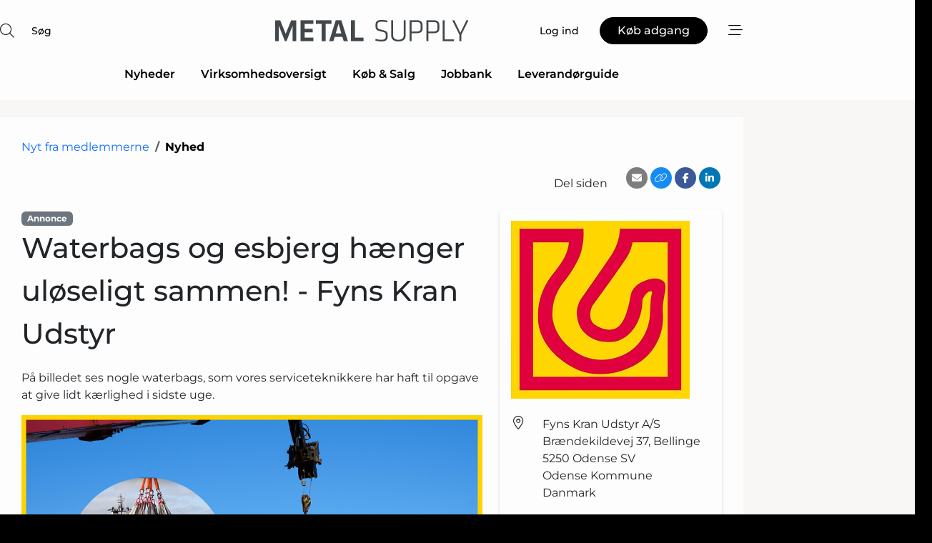

--- FILE ---
content_type: text/html; charset=utf-8
request_url: https://www.google.com/recaptcha/api2/anchor?ar=1&k=6LeN3QcTAAAAAI_zBJe3RhpueGKcSUXQq0oCNAfL&co=aHR0cHM6Ly93d3cubWV0YWwtc3VwcGx5LmRrOjQ0Mw..&hl=da&v=PoyoqOPhxBO7pBk68S4YbpHZ&size=normal&anchor-ms=20000&execute-ms=30000&cb=r1dbmfacyp01
body_size: 49530
content:
<!DOCTYPE HTML><html dir="ltr" lang="da"><head><meta http-equiv="Content-Type" content="text/html; charset=UTF-8">
<meta http-equiv="X-UA-Compatible" content="IE=edge">
<title>reCAPTCHA</title>
<style type="text/css">
/* cyrillic-ext */
@font-face {
  font-family: 'Roboto';
  font-style: normal;
  font-weight: 400;
  font-stretch: 100%;
  src: url(//fonts.gstatic.com/s/roboto/v48/KFO7CnqEu92Fr1ME7kSn66aGLdTylUAMa3GUBHMdazTgWw.woff2) format('woff2');
  unicode-range: U+0460-052F, U+1C80-1C8A, U+20B4, U+2DE0-2DFF, U+A640-A69F, U+FE2E-FE2F;
}
/* cyrillic */
@font-face {
  font-family: 'Roboto';
  font-style: normal;
  font-weight: 400;
  font-stretch: 100%;
  src: url(//fonts.gstatic.com/s/roboto/v48/KFO7CnqEu92Fr1ME7kSn66aGLdTylUAMa3iUBHMdazTgWw.woff2) format('woff2');
  unicode-range: U+0301, U+0400-045F, U+0490-0491, U+04B0-04B1, U+2116;
}
/* greek-ext */
@font-face {
  font-family: 'Roboto';
  font-style: normal;
  font-weight: 400;
  font-stretch: 100%;
  src: url(//fonts.gstatic.com/s/roboto/v48/KFO7CnqEu92Fr1ME7kSn66aGLdTylUAMa3CUBHMdazTgWw.woff2) format('woff2');
  unicode-range: U+1F00-1FFF;
}
/* greek */
@font-face {
  font-family: 'Roboto';
  font-style: normal;
  font-weight: 400;
  font-stretch: 100%;
  src: url(//fonts.gstatic.com/s/roboto/v48/KFO7CnqEu92Fr1ME7kSn66aGLdTylUAMa3-UBHMdazTgWw.woff2) format('woff2');
  unicode-range: U+0370-0377, U+037A-037F, U+0384-038A, U+038C, U+038E-03A1, U+03A3-03FF;
}
/* math */
@font-face {
  font-family: 'Roboto';
  font-style: normal;
  font-weight: 400;
  font-stretch: 100%;
  src: url(//fonts.gstatic.com/s/roboto/v48/KFO7CnqEu92Fr1ME7kSn66aGLdTylUAMawCUBHMdazTgWw.woff2) format('woff2');
  unicode-range: U+0302-0303, U+0305, U+0307-0308, U+0310, U+0312, U+0315, U+031A, U+0326-0327, U+032C, U+032F-0330, U+0332-0333, U+0338, U+033A, U+0346, U+034D, U+0391-03A1, U+03A3-03A9, U+03B1-03C9, U+03D1, U+03D5-03D6, U+03F0-03F1, U+03F4-03F5, U+2016-2017, U+2034-2038, U+203C, U+2040, U+2043, U+2047, U+2050, U+2057, U+205F, U+2070-2071, U+2074-208E, U+2090-209C, U+20D0-20DC, U+20E1, U+20E5-20EF, U+2100-2112, U+2114-2115, U+2117-2121, U+2123-214F, U+2190, U+2192, U+2194-21AE, U+21B0-21E5, U+21F1-21F2, U+21F4-2211, U+2213-2214, U+2216-22FF, U+2308-230B, U+2310, U+2319, U+231C-2321, U+2336-237A, U+237C, U+2395, U+239B-23B7, U+23D0, U+23DC-23E1, U+2474-2475, U+25AF, U+25B3, U+25B7, U+25BD, U+25C1, U+25CA, U+25CC, U+25FB, U+266D-266F, U+27C0-27FF, U+2900-2AFF, U+2B0E-2B11, U+2B30-2B4C, U+2BFE, U+3030, U+FF5B, U+FF5D, U+1D400-1D7FF, U+1EE00-1EEFF;
}
/* symbols */
@font-face {
  font-family: 'Roboto';
  font-style: normal;
  font-weight: 400;
  font-stretch: 100%;
  src: url(//fonts.gstatic.com/s/roboto/v48/KFO7CnqEu92Fr1ME7kSn66aGLdTylUAMaxKUBHMdazTgWw.woff2) format('woff2');
  unicode-range: U+0001-000C, U+000E-001F, U+007F-009F, U+20DD-20E0, U+20E2-20E4, U+2150-218F, U+2190, U+2192, U+2194-2199, U+21AF, U+21E6-21F0, U+21F3, U+2218-2219, U+2299, U+22C4-22C6, U+2300-243F, U+2440-244A, U+2460-24FF, U+25A0-27BF, U+2800-28FF, U+2921-2922, U+2981, U+29BF, U+29EB, U+2B00-2BFF, U+4DC0-4DFF, U+FFF9-FFFB, U+10140-1018E, U+10190-1019C, U+101A0, U+101D0-101FD, U+102E0-102FB, U+10E60-10E7E, U+1D2C0-1D2D3, U+1D2E0-1D37F, U+1F000-1F0FF, U+1F100-1F1AD, U+1F1E6-1F1FF, U+1F30D-1F30F, U+1F315, U+1F31C, U+1F31E, U+1F320-1F32C, U+1F336, U+1F378, U+1F37D, U+1F382, U+1F393-1F39F, U+1F3A7-1F3A8, U+1F3AC-1F3AF, U+1F3C2, U+1F3C4-1F3C6, U+1F3CA-1F3CE, U+1F3D4-1F3E0, U+1F3ED, U+1F3F1-1F3F3, U+1F3F5-1F3F7, U+1F408, U+1F415, U+1F41F, U+1F426, U+1F43F, U+1F441-1F442, U+1F444, U+1F446-1F449, U+1F44C-1F44E, U+1F453, U+1F46A, U+1F47D, U+1F4A3, U+1F4B0, U+1F4B3, U+1F4B9, U+1F4BB, U+1F4BF, U+1F4C8-1F4CB, U+1F4D6, U+1F4DA, U+1F4DF, U+1F4E3-1F4E6, U+1F4EA-1F4ED, U+1F4F7, U+1F4F9-1F4FB, U+1F4FD-1F4FE, U+1F503, U+1F507-1F50B, U+1F50D, U+1F512-1F513, U+1F53E-1F54A, U+1F54F-1F5FA, U+1F610, U+1F650-1F67F, U+1F687, U+1F68D, U+1F691, U+1F694, U+1F698, U+1F6AD, U+1F6B2, U+1F6B9-1F6BA, U+1F6BC, U+1F6C6-1F6CF, U+1F6D3-1F6D7, U+1F6E0-1F6EA, U+1F6F0-1F6F3, U+1F6F7-1F6FC, U+1F700-1F7FF, U+1F800-1F80B, U+1F810-1F847, U+1F850-1F859, U+1F860-1F887, U+1F890-1F8AD, U+1F8B0-1F8BB, U+1F8C0-1F8C1, U+1F900-1F90B, U+1F93B, U+1F946, U+1F984, U+1F996, U+1F9E9, U+1FA00-1FA6F, U+1FA70-1FA7C, U+1FA80-1FA89, U+1FA8F-1FAC6, U+1FACE-1FADC, U+1FADF-1FAE9, U+1FAF0-1FAF8, U+1FB00-1FBFF;
}
/* vietnamese */
@font-face {
  font-family: 'Roboto';
  font-style: normal;
  font-weight: 400;
  font-stretch: 100%;
  src: url(//fonts.gstatic.com/s/roboto/v48/KFO7CnqEu92Fr1ME7kSn66aGLdTylUAMa3OUBHMdazTgWw.woff2) format('woff2');
  unicode-range: U+0102-0103, U+0110-0111, U+0128-0129, U+0168-0169, U+01A0-01A1, U+01AF-01B0, U+0300-0301, U+0303-0304, U+0308-0309, U+0323, U+0329, U+1EA0-1EF9, U+20AB;
}
/* latin-ext */
@font-face {
  font-family: 'Roboto';
  font-style: normal;
  font-weight: 400;
  font-stretch: 100%;
  src: url(//fonts.gstatic.com/s/roboto/v48/KFO7CnqEu92Fr1ME7kSn66aGLdTylUAMa3KUBHMdazTgWw.woff2) format('woff2');
  unicode-range: U+0100-02BA, U+02BD-02C5, U+02C7-02CC, U+02CE-02D7, U+02DD-02FF, U+0304, U+0308, U+0329, U+1D00-1DBF, U+1E00-1E9F, U+1EF2-1EFF, U+2020, U+20A0-20AB, U+20AD-20C0, U+2113, U+2C60-2C7F, U+A720-A7FF;
}
/* latin */
@font-face {
  font-family: 'Roboto';
  font-style: normal;
  font-weight: 400;
  font-stretch: 100%;
  src: url(//fonts.gstatic.com/s/roboto/v48/KFO7CnqEu92Fr1ME7kSn66aGLdTylUAMa3yUBHMdazQ.woff2) format('woff2');
  unicode-range: U+0000-00FF, U+0131, U+0152-0153, U+02BB-02BC, U+02C6, U+02DA, U+02DC, U+0304, U+0308, U+0329, U+2000-206F, U+20AC, U+2122, U+2191, U+2193, U+2212, U+2215, U+FEFF, U+FFFD;
}
/* cyrillic-ext */
@font-face {
  font-family: 'Roboto';
  font-style: normal;
  font-weight: 500;
  font-stretch: 100%;
  src: url(//fonts.gstatic.com/s/roboto/v48/KFO7CnqEu92Fr1ME7kSn66aGLdTylUAMa3GUBHMdazTgWw.woff2) format('woff2');
  unicode-range: U+0460-052F, U+1C80-1C8A, U+20B4, U+2DE0-2DFF, U+A640-A69F, U+FE2E-FE2F;
}
/* cyrillic */
@font-face {
  font-family: 'Roboto';
  font-style: normal;
  font-weight: 500;
  font-stretch: 100%;
  src: url(//fonts.gstatic.com/s/roboto/v48/KFO7CnqEu92Fr1ME7kSn66aGLdTylUAMa3iUBHMdazTgWw.woff2) format('woff2');
  unicode-range: U+0301, U+0400-045F, U+0490-0491, U+04B0-04B1, U+2116;
}
/* greek-ext */
@font-face {
  font-family: 'Roboto';
  font-style: normal;
  font-weight: 500;
  font-stretch: 100%;
  src: url(//fonts.gstatic.com/s/roboto/v48/KFO7CnqEu92Fr1ME7kSn66aGLdTylUAMa3CUBHMdazTgWw.woff2) format('woff2');
  unicode-range: U+1F00-1FFF;
}
/* greek */
@font-face {
  font-family: 'Roboto';
  font-style: normal;
  font-weight: 500;
  font-stretch: 100%;
  src: url(//fonts.gstatic.com/s/roboto/v48/KFO7CnqEu92Fr1ME7kSn66aGLdTylUAMa3-UBHMdazTgWw.woff2) format('woff2');
  unicode-range: U+0370-0377, U+037A-037F, U+0384-038A, U+038C, U+038E-03A1, U+03A3-03FF;
}
/* math */
@font-face {
  font-family: 'Roboto';
  font-style: normal;
  font-weight: 500;
  font-stretch: 100%;
  src: url(//fonts.gstatic.com/s/roboto/v48/KFO7CnqEu92Fr1ME7kSn66aGLdTylUAMawCUBHMdazTgWw.woff2) format('woff2');
  unicode-range: U+0302-0303, U+0305, U+0307-0308, U+0310, U+0312, U+0315, U+031A, U+0326-0327, U+032C, U+032F-0330, U+0332-0333, U+0338, U+033A, U+0346, U+034D, U+0391-03A1, U+03A3-03A9, U+03B1-03C9, U+03D1, U+03D5-03D6, U+03F0-03F1, U+03F4-03F5, U+2016-2017, U+2034-2038, U+203C, U+2040, U+2043, U+2047, U+2050, U+2057, U+205F, U+2070-2071, U+2074-208E, U+2090-209C, U+20D0-20DC, U+20E1, U+20E5-20EF, U+2100-2112, U+2114-2115, U+2117-2121, U+2123-214F, U+2190, U+2192, U+2194-21AE, U+21B0-21E5, U+21F1-21F2, U+21F4-2211, U+2213-2214, U+2216-22FF, U+2308-230B, U+2310, U+2319, U+231C-2321, U+2336-237A, U+237C, U+2395, U+239B-23B7, U+23D0, U+23DC-23E1, U+2474-2475, U+25AF, U+25B3, U+25B7, U+25BD, U+25C1, U+25CA, U+25CC, U+25FB, U+266D-266F, U+27C0-27FF, U+2900-2AFF, U+2B0E-2B11, U+2B30-2B4C, U+2BFE, U+3030, U+FF5B, U+FF5D, U+1D400-1D7FF, U+1EE00-1EEFF;
}
/* symbols */
@font-face {
  font-family: 'Roboto';
  font-style: normal;
  font-weight: 500;
  font-stretch: 100%;
  src: url(//fonts.gstatic.com/s/roboto/v48/KFO7CnqEu92Fr1ME7kSn66aGLdTylUAMaxKUBHMdazTgWw.woff2) format('woff2');
  unicode-range: U+0001-000C, U+000E-001F, U+007F-009F, U+20DD-20E0, U+20E2-20E4, U+2150-218F, U+2190, U+2192, U+2194-2199, U+21AF, U+21E6-21F0, U+21F3, U+2218-2219, U+2299, U+22C4-22C6, U+2300-243F, U+2440-244A, U+2460-24FF, U+25A0-27BF, U+2800-28FF, U+2921-2922, U+2981, U+29BF, U+29EB, U+2B00-2BFF, U+4DC0-4DFF, U+FFF9-FFFB, U+10140-1018E, U+10190-1019C, U+101A0, U+101D0-101FD, U+102E0-102FB, U+10E60-10E7E, U+1D2C0-1D2D3, U+1D2E0-1D37F, U+1F000-1F0FF, U+1F100-1F1AD, U+1F1E6-1F1FF, U+1F30D-1F30F, U+1F315, U+1F31C, U+1F31E, U+1F320-1F32C, U+1F336, U+1F378, U+1F37D, U+1F382, U+1F393-1F39F, U+1F3A7-1F3A8, U+1F3AC-1F3AF, U+1F3C2, U+1F3C4-1F3C6, U+1F3CA-1F3CE, U+1F3D4-1F3E0, U+1F3ED, U+1F3F1-1F3F3, U+1F3F5-1F3F7, U+1F408, U+1F415, U+1F41F, U+1F426, U+1F43F, U+1F441-1F442, U+1F444, U+1F446-1F449, U+1F44C-1F44E, U+1F453, U+1F46A, U+1F47D, U+1F4A3, U+1F4B0, U+1F4B3, U+1F4B9, U+1F4BB, U+1F4BF, U+1F4C8-1F4CB, U+1F4D6, U+1F4DA, U+1F4DF, U+1F4E3-1F4E6, U+1F4EA-1F4ED, U+1F4F7, U+1F4F9-1F4FB, U+1F4FD-1F4FE, U+1F503, U+1F507-1F50B, U+1F50D, U+1F512-1F513, U+1F53E-1F54A, U+1F54F-1F5FA, U+1F610, U+1F650-1F67F, U+1F687, U+1F68D, U+1F691, U+1F694, U+1F698, U+1F6AD, U+1F6B2, U+1F6B9-1F6BA, U+1F6BC, U+1F6C6-1F6CF, U+1F6D3-1F6D7, U+1F6E0-1F6EA, U+1F6F0-1F6F3, U+1F6F7-1F6FC, U+1F700-1F7FF, U+1F800-1F80B, U+1F810-1F847, U+1F850-1F859, U+1F860-1F887, U+1F890-1F8AD, U+1F8B0-1F8BB, U+1F8C0-1F8C1, U+1F900-1F90B, U+1F93B, U+1F946, U+1F984, U+1F996, U+1F9E9, U+1FA00-1FA6F, U+1FA70-1FA7C, U+1FA80-1FA89, U+1FA8F-1FAC6, U+1FACE-1FADC, U+1FADF-1FAE9, U+1FAF0-1FAF8, U+1FB00-1FBFF;
}
/* vietnamese */
@font-face {
  font-family: 'Roboto';
  font-style: normal;
  font-weight: 500;
  font-stretch: 100%;
  src: url(//fonts.gstatic.com/s/roboto/v48/KFO7CnqEu92Fr1ME7kSn66aGLdTylUAMa3OUBHMdazTgWw.woff2) format('woff2');
  unicode-range: U+0102-0103, U+0110-0111, U+0128-0129, U+0168-0169, U+01A0-01A1, U+01AF-01B0, U+0300-0301, U+0303-0304, U+0308-0309, U+0323, U+0329, U+1EA0-1EF9, U+20AB;
}
/* latin-ext */
@font-face {
  font-family: 'Roboto';
  font-style: normal;
  font-weight: 500;
  font-stretch: 100%;
  src: url(//fonts.gstatic.com/s/roboto/v48/KFO7CnqEu92Fr1ME7kSn66aGLdTylUAMa3KUBHMdazTgWw.woff2) format('woff2');
  unicode-range: U+0100-02BA, U+02BD-02C5, U+02C7-02CC, U+02CE-02D7, U+02DD-02FF, U+0304, U+0308, U+0329, U+1D00-1DBF, U+1E00-1E9F, U+1EF2-1EFF, U+2020, U+20A0-20AB, U+20AD-20C0, U+2113, U+2C60-2C7F, U+A720-A7FF;
}
/* latin */
@font-face {
  font-family: 'Roboto';
  font-style: normal;
  font-weight: 500;
  font-stretch: 100%;
  src: url(//fonts.gstatic.com/s/roboto/v48/KFO7CnqEu92Fr1ME7kSn66aGLdTylUAMa3yUBHMdazQ.woff2) format('woff2');
  unicode-range: U+0000-00FF, U+0131, U+0152-0153, U+02BB-02BC, U+02C6, U+02DA, U+02DC, U+0304, U+0308, U+0329, U+2000-206F, U+20AC, U+2122, U+2191, U+2193, U+2212, U+2215, U+FEFF, U+FFFD;
}
/* cyrillic-ext */
@font-face {
  font-family: 'Roboto';
  font-style: normal;
  font-weight: 900;
  font-stretch: 100%;
  src: url(//fonts.gstatic.com/s/roboto/v48/KFO7CnqEu92Fr1ME7kSn66aGLdTylUAMa3GUBHMdazTgWw.woff2) format('woff2');
  unicode-range: U+0460-052F, U+1C80-1C8A, U+20B4, U+2DE0-2DFF, U+A640-A69F, U+FE2E-FE2F;
}
/* cyrillic */
@font-face {
  font-family: 'Roboto';
  font-style: normal;
  font-weight: 900;
  font-stretch: 100%;
  src: url(//fonts.gstatic.com/s/roboto/v48/KFO7CnqEu92Fr1ME7kSn66aGLdTylUAMa3iUBHMdazTgWw.woff2) format('woff2');
  unicode-range: U+0301, U+0400-045F, U+0490-0491, U+04B0-04B1, U+2116;
}
/* greek-ext */
@font-face {
  font-family: 'Roboto';
  font-style: normal;
  font-weight: 900;
  font-stretch: 100%;
  src: url(//fonts.gstatic.com/s/roboto/v48/KFO7CnqEu92Fr1ME7kSn66aGLdTylUAMa3CUBHMdazTgWw.woff2) format('woff2');
  unicode-range: U+1F00-1FFF;
}
/* greek */
@font-face {
  font-family: 'Roboto';
  font-style: normal;
  font-weight: 900;
  font-stretch: 100%;
  src: url(//fonts.gstatic.com/s/roboto/v48/KFO7CnqEu92Fr1ME7kSn66aGLdTylUAMa3-UBHMdazTgWw.woff2) format('woff2');
  unicode-range: U+0370-0377, U+037A-037F, U+0384-038A, U+038C, U+038E-03A1, U+03A3-03FF;
}
/* math */
@font-face {
  font-family: 'Roboto';
  font-style: normal;
  font-weight: 900;
  font-stretch: 100%;
  src: url(//fonts.gstatic.com/s/roboto/v48/KFO7CnqEu92Fr1ME7kSn66aGLdTylUAMawCUBHMdazTgWw.woff2) format('woff2');
  unicode-range: U+0302-0303, U+0305, U+0307-0308, U+0310, U+0312, U+0315, U+031A, U+0326-0327, U+032C, U+032F-0330, U+0332-0333, U+0338, U+033A, U+0346, U+034D, U+0391-03A1, U+03A3-03A9, U+03B1-03C9, U+03D1, U+03D5-03D6, U+03F0-03F1, U+03F4-03F5, U+2016-2017, U+2034-2038, U+203C, U+2040, U+2043, U+2047, U+2050, U+2057, U+205F, U+2070-2071, U+2074-208E, U+2090-209C, U+20D0-20DC, U+20E1, U+20E5-20EF, U+2100-2112, U+2114-2115, U+2117-2121, U+2123-214F, U+2190, U+2192, U+2194-21AE, U+21B0-21E5, U+21F1-21F2, U+21F4-2211, U+2213-2214, U+2216-22FF, U+2308-230B, U+2310, U+2319, U+231C-2321, U+2336-237A, U+237C, U+2395, U+239B-23B7, U+23D0, U+23DC-23E1, U+2474-2475, U+25AF, U+25B3, U+25B7, U+25BD, U+25C1, U+25CA, U+25CC, U+25FB, U+266D-266F, U+27C0-27FF, U+2900-2AFF, U+2B0E-2B11, U+2B30-2B4C, U+2BFE, U+3030, U+FF5B, U+FF5D, U+1D400-1D7FF, U+1EE00-1EEFF;
}
/* symbols */
@font-face {
  font-family: 'Roboto';
  font-style: normal;
  font-weight: 900;
  font-stretch: 100%;
  src: url(//fonts.gstatic.com/s/roboto/v48/KFO7CnqEu92Fr1ME7kSn66aGLdTylUAMaxKUBHMdazTgWw.woff2) format('woff2');
  unicode-range: U+0001-000C, U+000E-001F, U+007F-009F, U+20DD-20E0, U+20E2-20E4, U+2150-218F, U+2190, U+2192, U+2194-2199, U+21AF, U+21E6-21F0, U+21F3, U+2218-2219, U+2299, U+22C4-22C6, U+2300-243F, U+2440-244A, U+2460-24FF, U+25A0-27BF, U+2800-28FF, U+2921-2922, U+2981, U+29BF, U+29EB, U+2B00-2BFF, U+4DC0-4DFF, U+FFF9-FFFB, U+10140-1018E, U+10190-1019C, U+101A0, U+101D0-101FD, U+102E0-102FB, U+10E60-10E7E, U+1D2C0-1D2D3, U+1D2E0-1D37F, U+1F000-1F0FF, U+1F100-1F1AD, U+1F1E6-1F1FF, U+1F30D-1F30F, U+1F315, U+1F31C, U+1F31E, U+1F320-1F32C, U+1F336, U+1F378, U+1F37D, U+1F382, U+1F393-1F39F, U+1F3A7-1F3A8, U+1F3AC-1F3AF, U+1F3C2, U+1F3C4-1F3C6, U+1F3CA-1F3CE, U+1F3D4-1F3E0, U+1F3ED, U+1F3F1-1F3F3, U+1F3F5-1F3F7, U+1F408, U+1F415, U+1F41F, U+1F426, U+1F43F, U+1F441-1F442, U+1F444, U+1F446-1F449, U+1F44C-1F44E, U+1F453, U+1F46A, U+1F47D, U+1F4A3, U+1F4B0, U+1F4B3, U+1F4B9, U+1F4BB, U+1F4BF, U+1F4C8-1F4CB, U+1F4D6, U+1F4DA, U+1F4DF, U+1F4E3-1F4E6, U+1F4EA-1F4ED, U+1F4F7, U+1F4F9-1F4FB, U+1F4FD-1F4FE, U+1F503, U+1F507-1F50B, U+1F50D, U+1F512-1F513, U+1F53E-1F54A, U+1F54F-1F5FA, U+1F610, U+1F650-1F67F, U+1F687, U+1F68D, U+1F691, U+1F694, U+1F698, U+1F6AD, U+1F6B2, U+1F6B9-1F6BA, U+1F6BC, U+1F6C6-1F6CF, U+1F6D3-1F6D7, U+1F6E0-1F6EA, U+1F6F0-1F6F3, U+1F6F7-1F6FC, U+1F700-1F7FF, U+1F800-1F80B, U+1F810-1F847, U+1F850-1F859, U+1F860-1F887, U+1F890-1F8AD, U+1F8B0-1F8BB, U+1F8C0-1F8C1, U+1F900-1F90B, U+1F93B, U+1F946, U+1F984, U+1F996, U+1F9E9, U+1FA00-1FA6F, U+1FA70-1FA7C, U+1FA80-1FA89, U+1FA8F-1FAC6, U+1FACE-1FADC, U+1FADF-1FAE9, U+1FAF0-1FAF8, U+1FB00-1FBFF;
}
/* vietnamese */
@font-face {
  font-family: 'Roboto';
  font-style: normal;
  font-weight: 900;
  font-stretch: 100%;
  src: url(//fonts.gstatic.com/s/roboto/v48/KFO7CnqEu92Fr1ME7kSn66aGLdTylUAMa3OUBHMdazTgWw.woff2) format('woff2');
  unicode-range: U+0102-0103, U+0110-0111, U+0128-0129, U+0168-0169, U+01A0-01A1, U+01AF-01B0, U+0300-0301, U+0303-0304, U+0308-0309, U+0323, U+0329, U+1EA0-1EF9, U+20AB;
}
/* latin-ext */
@font-face {
  font-family: 'Roboto';
  font-style: normal;
  font-weight: 900;
  font-stretch: 100%;
  src: url(//fonts.gstatic.com/s/roboto/v48/KFO7CnqEu92Fr1ME7kSn66aGLdTylUAMa3KUBHMdazTgWw.woff2) format('woff2');
  unicode-range: U+0100-02BA, U+02BD-02C5, U+02C7-02CC, U+02CE-02D7, U+02DD-02FF, U+0304, U+0308, U+0329, U+1D00-1DBF, U+1E00-1E9F, U+1EF2-1EFF, U+2020, U+20A0-20AB, U+20AD-20C0, U+2113, U+2C60-2C7F, U+A720-A7FF;
}
/* latin */
@font-face {
  font-family: 'Roboto';
  font-style: normal;
  font-weight: 900;
  font-stretch: 100%;
  src: url(//fonts.gstatic.com/s/roboto/v48/KFO7CnqEu92Fr1ME7kSn66aGLdTylUAMa3yUBHMdazQ.woff2) format('woff2');
  unicode-range: U+0000-00FF, U+0131, U+0152-0153, U+02BB-02BC, U+02C6, U+02DA, U+02DC, U+0304, U+0308, U+0329, U+2000-206F, U+20AC, U+2122, U+2191, U+2193, U+2212, U+2215, U+FEFF, U+FFFD;
}

</style>
<link rel="stylesheet" type="text/css" href="https://www.gstatic.com/recaptcha/releases/PoyoqOPhxBO7pBk68S4YbpHZ/styles__ltr.css">
<script nonce="8GPY3wYI-jEwpn74OdrnAw" type="text/javascript">window['__recaptcha_api'] = 'https://www.google.com/recaptcha/api2/';</script>
<script type="text/javascript" src="https://www.gstatic.com/recaptcha/releases/PoyoqOPhxBO7pBk68S4YbpHZ/recaptcha__da.js" nonce="8GPY3wYI-jEwpn74OdrnAw">
      
    </script></head>
<body><div id="rc-anchor-alert" class="rc-anchor-alert"></div>
<input type="hidden" id="recaptcha-token" value="[base64]">
<script type="text/javascript" nonce="8GPY3wYI-jEwpn74OdrnAw">
      recaptcha.anchor.Main.init("[\x22ainput\x22,[\x22bgdata\x22,\x22\x22,\[base64]/[base64]/UltIKytdPWE6KGE8MjA0OD9SW0grK109YT4+NnwxOTI6KChhJjY0NTEyKT09NTUyOTYmJnErMTxoLmxlbmd0aCYmKGguY2hhckNvZGVBdChxKzEpJjY0NTEyKT09NTYzMjA/[base64]/MjU1OlI/[base64]/[base64]/[base64]/[base64]/[base64]/[base64]/[base64]/[base64]/[base64]/[base64]\x22,\[base64]\\u003d\\u003d\x22,\x22NcKUUcK4JcKfwopJwpLCtDgFwrhfw47DlCpuwrzCvlQdwrrDonRAFsOfwrtQw6HDnmzCjF8fwofCs8O/[base64]/[base64]/YF0WUcK2wrXDisOyw5kDKCU9wpR4XE3CsgTDusOYw7XCh8KzW8KbdhPDlE8twoorw6FewpvCgx/DksOhbwPDnVzDrsKAwpvDuhbDh2/CtsO4wqt+KADCh20swrh5w5tkw5VyEMONAQ5uw6HCjMKFw6PCrSzCqAbCoGnCtXDCpRREY8OWDX1cOcKMwpzDjzM1w4rCjhbDpcKrKMKlIWbDrcKow6zCgB/DlxYow5LCiw0EZ1dDwq1sDMO9PMK5w7bCkm/[base64]/DlMKPwoPCh8KjwrMaTijDu2wyw6zDrMKubxF1w69jw5Flw6XCmsOVw6LDmMOLYwlXwqkrwotqXyDCn8K+w5Apwq5OwqBgdi/DlsKYBQUFMBbCmMKXLsOWwqnDhcOHLsKAw6QLE8KMwoc6wpzCgcK4ZlNewpoAw4Rgwocsw47DkMKlfMK7wqNXfSHClE04w5EGT0AvwpsWw5bDucOMwqnDicKww4wvwo53T1DDhsKiwqHDjk7CosOhYsORw63CsMKoV8KtE8OwUjnDlMK/Z1/DtcKBS8OTQnTCqsOUdMOIw7NSacKcw4/[base64]/[base64]/DqAk3woV9wq14KGhgwprCusKPL8Oof3jDuGMPwqvDo8Olw5zDin5qw4LDv8K4ccK8WD9bRznDr1UdS8KWwo/Dh1cKDk5WSyPCvm7DjjIkwoY6AXfCkjbDgWxzB8OOw5TCt1TDssOZb3pkw6VPQE1vw47DrsONw4IOwowBw5Bhwq7DnwQ7TnzCtEs/X8KbMcKtwp/DixnCpRjCjggLSsKgwotnKBbCsMOiwrDCrATCrsO8w7DDuUlXAA7DpTDDt8KBwoZew7LChEppwp/DhEULw5fDrXIcC8OCW8KZKMKwwoJ1w5zDmsOpHlPDpS7DiRHCv0zDl0LDslvClyLCmsKQNMKAEsKbGMKtelbCuW5vwojCsFI3JkkXBhLDrUjCjCfCg8K6Znk9wpRcwrp5w5nDisOmVmo+w4nCj8KTwpfDocKTwrvDs8O4fGDCmSM+TMKQwonDgm0Qwrx5WG/CtAFQw77CjMK2dErCh8KNasKHw7nDpBYObMOIwpTCjwFuGMO/w6ECw45uw6/[base64]/w5LDt8O5w4TDmGB8Q8KpFMKhw4VXwrHCpsK6w5lKcQtkw4rDm2hyXgTCo0MiG8Kdw6kdw4jCnRhXw7rDvyfDucOhwprDh8Orw6DCocOkw5UVH8K8H33DtcOHF8OrJsKnwqQ+w53CgVgLwoDDtF9Mw6vDoXVEXgDCiEnCrcKqw7zDq8Osw4N5KzVMw4HCrcK/[base64]/DnQDCt2/ChCvDrDLDiFrDrMOfw5NgwoJtw41sSiHCjMOkwr/CpcKhw6nClCPDmcK7w5dHIg4WwrY+w6M/[base64]/DrMOPw5nDpMK/w6k9YMO5wrgEcMOaw7fDjcKLwp9Yd8KTwrFXwoXCmivCucKfwpESOcKqViVUwoXCosO9J8KpTwRzVsO3wo92O8KEJ8KQw7UgN2I3YMO4FMKEwpBmDsKtWcOzwq1Nw6LDhAjDmMO4w5zCqVDDmsO2KWnDu8K9KsKGMcOVw7fCkChcKcKpwprDvcKbK8O/wrJUw7DClxIBw7AaasOhw5TCk8OpWcOWRWPDgFwTbxxFciPCiTTCscKvb3YuwqbCkFgqwqfCq8Kmw7XCp8O/IHbCpibDiyPDrEpoJsOCJzIFwq/CjsOoDMOEEW8QFMK6w4MNwprCmcOQdsKoVXzDqTvCmsK+N8OdKMKbw5Mww7/CkxwjTsOMw4RKwp90wq8Cw5p4w5xMwp/CvMKxBG/Dp3AjeC3CqwzCrDYxBgFAwqkFw5DDvsOiwqsEbMK6FkleMMKVDsK8S8O9wpxqw4cKQcO7Jx5pwp/[base64]/[base64]/CksO3w688wqHDu8Otw6zCh8O6GF5RF8Kpwq9lw4nCp1pFeXvDkWMMbMOOwoLDtsOUw7gxRcKSFsOCdcK+w4TClhloDcOjw5bDrnvDhMOPBAgfwqHDiTIkB8OgWmfCtsKVw6kQwqBpw4LDqjFDw7DDv8ODw6DDglN/wqLDv8OfGkV7wofCu8K0XsKxwqZsV19Uw7QqwpnDtXsbworCgHNcdSXDuQ/CoDjDp8KhXsO0wqEaXArCpjnDuiHClj/[base64]/Dt1rDvMKywpZBISZQf2wQw5VQw6YiwrVPw6QPbkQcDkLCvykFwqJYwo9Tw57ClMOkw6nDvTLDu8K/CWDDnTfDg8OMwodlwo0ifDLCm8KzJzJjC2RIDDDDqWtGw4TCnsORGsOad8K4HAQvw4B4wpfDmcKPw6oEEMOCw4laUcODwowBw4ERfRRmw4/Dk8Kwwq/[base64]/Cp8O0AMOcYQDDngzCq21tw7vCq8KHw5VjDkIDEcOoMHLCl8Oywq3DuX1KT8OrVzHDklhtw5rCscK8QR/[base64]/DnMOAw77Cp8KUw6nDpwfDhwBoBsKiwr5WSsKOOHzCv3guwojCicKfw4HDvsONw6rDkgLCpg/Du8Okwqsrwr7CssOvUiBoM8Kbw6bDqHXDl3zCsjnCtsKyNBNGR1wAWBFhw78Bw41awofCmMKtwqd3w5jDimjDlGLDvxg+GcKSNBNVI8KsFsK3woHDlsK6dVV+w5XDvMKZwrR/w67Dp8KKdX3DmMKrPgLDpEk3wqcHYsKPem5sw4k5w4c+wqnCqW/Cmgtqw7nDrsKyw4gWecOHwpHDk8K5wrvDt1HCvgNLdTfDvcOmaiUVwr1Rw4pFwq7DviNAZcKfciNCfnvCnsOWwpXCrVsTwok0CBs7DBA8w6h8IGkLw61Xw7Y2JxxewpDDrcKjw7XCjcKvwotwNsOgwo7CssKiGyXDmlnCiMOKOMOWUMOSw6/[base64]/DvMKSw5EFw7nDg1vDksOqecKSHsKjw6bDt8OQw6d1woXCnhnCtsKvw7XDnmTDgsOVMMO/T8O1NhfCssOdR8KeJCh0wo5Awr/DtAPDlMO+w4h2wr5MdWBuw63DjsOnw6/DjcORwofCi8Kdw5E6wp5NGsKOVsOQw6DCs8K/[base64]/w7oBSMKyC8ONf8KCd1YrQsOFw6HDkl06OsKcZX0wA3nCs1PCqMKyDlsww7vDplFrwow8OTDDnxRkwpHDqw/CsFdje05Rw7TCv2pSe8OZwrQnwr/DoRslw63Dmw9tSsKXXcKVOsOVJMOdbUvDjyhNw7nCvzvDjAdAacK+wowBwr3Ds8OxZsKPDWTDq8K3d8OcdcO5w7DDqMKkaTJTfsKqw73Cg3LDiCAqwqJsb8KawrvCgsOWMTQwdsOdwr/DkHA3XMK3w5TChlPDr8OEw4t+ZWBzwrPDi2rChMONw6Y+w5DDtcKkwo/ClEdbZlnClsKKD8KqwqTDscKEwqUlwo3Dt8KWKSnDvMKTIkPCgMKDTHLCihvCi8KFTHLComTDs8Kow70mJ8ODYMKvB8KEKDbDmsOsacOOGsODR8KYwq/DpcKNVglXw7zCkcOYJ0vCqcOKNcKbOsOpwphDwotHU8K8w4/Dt8OAesOuEQfDglvCnsOHwq0Qw4V+w6ltw5/CmnXDnU3Cux3ChjHDhMOTe8OxwoXCicOqwq/DtMO1w6vDn2Y4KMKiW1LDsEQdw5zCr3lpw4s/[base64]/[base64]/Cgl1Yw6rDtzlaw5g8wrp5HHTDkcOkOMONwpNzwovDrMO/[base64]/DqMOHZ0kWQD/DnErDt8Oyw6EzwpPDncKkw6g0w7syw7/Cpy/DsMKeY0vCnVPCmlAIw5HDrMKuwr97VMKtw4jCn1Q8w6XCm8K5wpEVw4TCsWRtKsOsRyLDt8KAO8ORw4xiw7s2WlvDg8KKZx/Ch35VwqIxZcORwovDhS/CjMKrwpB0w7zDqhs3wpcRw7DDohnDh1zDpMKcwr/CqT7DssKfwqjCtcKHwqoaw6nDjC9WSUBmwoJIZcKOYcK4CsOlwpVXaX7CiVPDsFTDs8K1bm/DhsK0wqrCjwsfw6/Ck8O6HDfCtGlUT8KsTBnDllQsQGd3OsK8OG8aGUDDp0bCtk/Ds8K1wqDDhMO8ZsKda3HDp8OwbEh+QcK8wolMRRDDiUsfCsKWw5HDlcO6IcO6w53Cn2TDp8K3w4MowoPCuhrClsOfwpdbwrUAw5zDtsO3HMOTw5Jlw7jCj1bCqiw7w5HDpxLDp3XDmsOlU8OWSsOxW3ggw7ERwp93wr/DowRGaxI/[base64]/[base64]/DrUswdMKzwrbCvETCsBjClMO8wqrDvwDCmlnCgsOeworDoMK4ZcOzwroyBXEdQUHCqUfCkkR2w6HDh8OOcCw2HMOYwqDCpG3CqSxwwpzDhWhjXMK2L3TChQLCvsKcNcOYBzvDpcOfasOZHcK3w5rDtg4oHQ7DnWM3w6RZwrjDsMKsasKgEMKfH8O/w6vCh8O9w4klwrBQw47Dt07CqhsXWBdlw4UXwoPClApbYFptdA90woMNW0JXAsO1woXCrhrCsCFWJMO6w58iw4AZwqbDvMK3wrQSL1vDhsKeIW3CuUolwr1Wwp7CocKndsKxw698wonCr1lWBsO+w4fDhkTDrADDrMK2w5tKw6dEFQxyw6fDqsOnw6XDtwFcw6/DicKtwq58ck9BwprDgTXDoyU2w6/CiV/[base64]/[base64]/CpXPDjFkxWcOTw5zDnHI7ansowqfDngMswpjDilEdQHwfBsODXG55w6/CtzDCtsKrJMK+w53CsDpHw6I/JXElUX/[base64]/OcK0X8KvDsO9w6AEw4XCmsOswoI0BFwFSsKTWS0ZCVYKwrLDrS3CugVDTQ4Yw43DnAsGw4LDjFVYw4vCgy/DmcOdfMKODHBIwrvCssKyw6PDiMOvw6PCvcOfw57Dn8Ocw4bDkHLClUgow6pAwrLDrGLDu8KoG1QBdzsTw6A3EH5MwrcTHcK2GklQCDfCvcOFwr3DuMK4wqQyw7BzwoxjI2fDuGLClsKtSyd/wqh4c8OjWMKtwoI5TsKlwqoIw7N0BmEUw4M6w40WS8OWCUHDoy/CqgFGw6PDr8K9wpDCncK6w6nDi1rChkLDpcOeRcKpw7rDhcKpI8K8wrHCj1MkwoMvHcK3w4sAwo1lwqfCusKdF8O3wplMw4lYZAXCt8OmwrjDtR0dw47DnsKFD8OYwqQWwqvDv07DmMKEw5LDv8KbAjrDpH/DlsK9w45mwrTDmsKDwppIw5MUBH3DuGvCuXXCmsOcHcKBw70VMzrCrMOpwoBTLDvDjsKKw7bDnSTCgcOIw5/DgsOFb0F1TcOKJA/CtsOdw7o0GMKOw7oWwpgnw77CscOjEVDCmcKDQAY1XsOfw4AmZRdNKF3ClXXDm3QswqJqwrpTBxYfFsOcw5diMQfCnAzDjUwhw4tMcz3CjsOLAF/DpsKTUHHCncKPwo9FI111aTAoPSrDn8Ohw57DoRvCgsKTS8Kcwqo2wrl1VcONwqsnwpjCssKwNcKXw7h1wql0OMKvHsOAw5ImcMKCOcOew4oIwrsECA0/chQ+XcKuw5DDsDbCsiEOITrCpMOcwojDicKwwrbDo8OWcjsBw5ViW8O4Nm/DucKzw7lTw53ClcOvI8OPwq/CjiU9wpnCg8Kyw797Ok9ywrDCv8Ohfx5kalLDvsO0wo7DpRR3HcKxwpHDl8K7wobDr8K7bADDn2bCrcOtScOzwrs/dUZ5aTnDmhlnw7XCjylncsO+w4/Dm8OyTA0nwoAewp/[base64]/w68Xw63CqgAxSsOzFgh1wqg6a8KCwrPDn37CiF7DkCHCh8OCwrvDpsKzf8KKUm8Cw5xMWwhHFMOgJHfChMKeTMKPw4oDXQHDqj85YxrDmcOIw4I+SsKfYTxKw4kIwpYWwrJGw63CknrCmcKUODUQUMOFXMOceMKcQ2INwr/DgWwkw70ZdiHCv8OmwoM5d1dTw7cjwqXCosKnI8KWLD4zOV/CgsKBbcOZSsOcbFVZGUDDh8KQY8OIw5DDuwHDlF1fWVLDkhkURVgxw5XDjh/DtULDiHXCu8K/wozDksOcRcO4Z8OAw5U3RXYdd8Kmw6PDvMKWcMKjcFk+dsKMwqhfw4HDhFpswrjCrsOgwpYmwph+w7nClHXDmULCqR/CtMOkT8OVCAx0w5LDhXDCrD8SeH3DmBrCl8OqwoLDl8O9Rjk+wo7DhcOqZFXCqMKgw68Ow44Rc8KZMMKIBsKvwotXcsODw7Npw7zDhURJPD1pDsOnw7xmLcKEWSl/aUIiD8KcUcOdw7I5w6E5wqVtVcOEbMKAFcOkcHvChjYaw5Bew73Dr8KJRT8UfsK5wrRrM3HDiCvDugfDuyFYGi/CqwQqVcK9IsKiflDChcKHwq3CjRvDpMOtw7lHRTVVwoYow5/Coihtwr3Dnxwpez7DosKpBxZhwolwwpc5w6XCgSE5wozDjMKmOS4fGRJ2w7oew5PDmS4vRcOYQyE3w4/[base64]/[base64]/e8KGw6hBw6AtwqXCiGDDqcKbD8KPTlAKwoB5w6kxf1lFwrpSw4LCvDxpw4pmR8Odw4HDisO6wpY1OcOuST5RwqoDYsO9wp3DpDnDr0IDMTZJwqAtwr7DqcK6w6zDpsKSw7vDs8KOdMO2wo/Dm1waNMOITsK4w6d1w4nDoMORb0fDq8KxCyzCscOoeMOSVhBhw6/DkTDDiErCgMKbwq7Dj8OiLiJxOMO1w79qXVRMwoXDrWQsbMKQw7LCh8KsGlPDijNndzDCkh/Dt8K4wo/CqzPCvMKPw7PCl07CgCHCsHEGacOROScVJEXDhAFbcnEaw6nCnMO6CytTdSLCj8ONwoA2GHIQQlnCmMKCw5rCtMKiw5TCqDvCpsOPw4PDilhTwq7DpMOJw5/ChcK1VkbDpsKUwrZXw6YbwrjDtcOmwo9fw6EvOSlJBcKzHS/Dqi/CgMOoe8OdGMKBw7zDocOkI8OPw5McIcO3M2DCgi9xw6ouQ8OrXMKxLGkaw6ULG8KfEGjDlcK6BxPDusKAAcOiXVHCgkYtNynChz/Dv1FuFcODSUxAw4TDuyvCs8OIwq8ZwqNswo/Dn8OMwpxcdTTDtcONwrHDhlzDisKuXcKew7fDk2fCgUjDl8O0w57DsjZKJsKmInjCqSPCrcO8w7DCp0kaLFrDl1/CrcOJVcKEw4DDsXnCunzCp1ttw4zCnsOvTVLCvmAyJwLCm8O/UsKWVUTDmTLCicKkVcKGRcOSw4rDqnMQw6DDkMK2OS8yw7PDhizDnTZKwqliw7HDnFFyZiDDvDbCgycqAVTDriXDon7Cty/DpCsJJAZcHFvDlx0mJ2U4wqBTasOAUlg3WQfDkRh/wrF3YcOia8OWdFpUWcOiwrDCrkhuV8KLeMOScsOqw4EBw7xZw5jCj3kYwrd5wpDDoAvCssOLTFTCpRhZw7DDhsOGw7pnw5Znw49OHsK+w5Frw5PDjH/DuXkVQRFdwprCjMK+ZsOaaMKOR8KPw4jCl1bDsXvCgMOwIW4sRAjDo0Nfb8KeOB9THMKqGcK1NUQEEDgaesKTw4MMw6Jew6TDhcKBHsOGwpYew4LDgXp6w7hGSsK9wrgbSGEow40pSMOhwqUHBsKVwp3Dk8Ojw7Mnwo8Mwph0c002FsOVwoUWHcK4wp/DgcKYw5xdOMOlJREXw4kTe8Kiw5DDsANywrPDrmdQwokYw63Cq8OKwrLClMO3w5/DnVd3wp7CoTI3ISPCm8K3w6oxHF4oC0LCozrCkEhXwol8wrfDsXx5wprCtGzDnXvCjsKcYQbDozvDhBQ9RxrCrMKsU3pKw7nCo0/DhRfDs0xXw4bDisO0w7TDhBRbw4cpU8OkAsOBw7/Dl8OCf8KnecOJwqLDjMKdK8O/[base64]/dFgjw5YhGMO1wpE/[base64]/DqsKsYinCn31PwqUew5HCg8OSOTHDjMKDw51cw47CsWvCuhrCu8KmOSMSU8KlQsKRwrDDusKhU8O3eBBYACkwwonCtnDCocOfwrHCucOVB8KhFSTCmx9dwrjCsMKcw7TDusKqRmnChHlqwrLCh8KJwrpGejfDhiQ1w6Jhwr3DhCd/[base64]/Cr0LDvcOcw5c1UcOiEVTDpMKVw7lmBMKFJMKEwoNAw6wUCsOfwo5Iw58AFzHCryYKwodeUQDCrRtfOQDCpzbCkFcxwogjw6/DvF9eesKzVMKzNz3CssOnwobCqGRcwpDDv8OEA8O7K8KvdHUtwq/[base64]/DjA7DksKcDmDDiRDCqS3Dnh1JwrNXwpNKwofDjhoZwr3DonNZw7LCph/CgRXDhxLDvsKMw5Muw6XDi8KWCDDCinPDuTtUCGTDhMOfwrLDusOUQsKCw48VwrPDqxwVw7XClHlHYsKqw4vCpMO/[base64]/DkMOVXMOYw4HDmCnCjMKxK0tSwrkywrzCucKhw6UcNMKzc1HDkcKww4TDrXnDn8OKa8Olwr5GATcHIyVWHxJXw6XDlsKfeXJNw7/CjxIkwpoqbsKLw4bCjMKmw4PCr0gwVwgqUBt/F1ZWw4zCmAIhG8Ktw7UUw6zDgjlZTcKFM8OLBcOEwqzCjsOZBEBUShzDn0wDDcO5XFfChiZdwpbDqsOIRMKlw7XDkmjCtMKEwrJPwqlCbsKPw7jCj8O8w69TwozDvsKfwr/DhA7CtCDCrGDCgcKNworDlBfCkcKowoLDnsKMInUZw6ljw4NAYcOFagzDhcK5aSjDrMK1BG3CnSvDn8K/HcOsaVkMwp/[base64]/DjwIuwr8WaxPDvcKSOsOPGsO9w7NAwqTCrMKmJ0ddJMKDC8O5JcKsJAxpNsKEw6jCmAjDkcOswrN2LMK/OwE/asOOw43CrcOpVsOPw60cC8Ouw7UDZW/DmEDDj8OzwrwrXcOow4sxDjhzwo8TKcO2NcOGw6spY8KaLxZLwo7Cv8KkwrBuw4DDr8K5B1HCk0TCuS0xfsKVw7sLwqDCq2sSY0gVFU4Mwo0EJmgWC8OlJEpYCm7CqcKXBMKkwqXDv8Oxw6HDkQUlFcKIwq3DnBRkHMOVw5x5EHrCliMgZF8tw6zDlcOxwqrChU/[base64]/[base64]/[base64]/w7kjI1PCkiBEwod4eBsSIcKifFpyJl7Ci3dFa09EZH96HGYFLhvDl0MKV8KPw7hXw6bCn8OIDsOgw5RGw6Q4X1XCnsOCwplFRhfDoS00woPDgcOeUMO0wpZ/GcOWwrrDv8Otw57Doj/CgMKNw41QbAnDr8KVcMKqG8KJSzBkHzVNBQTChMKew6DCphLDrMKywrl0UsOtwo0bJsK9UMKbA8OHLg/Cvx7CvMOvEnHDgMOwFkgRfMKaBC5WY8OWF3vDmMKbw4lLw53CqcKTwr04wrYpwp/[base64]/TmHCgkHCiz4oEgHCrzUSw6l0w5M2w7LCkMO2wrbDusKZOMK/O2zDuw3CrB0zPsKBU8KifSQRw6rDhyN/[base64]/CpGJQwrwnfVvCu0TChH4JNsKgw4LDmsKmPSnDikpaw7rDt8Orwo93NjbDnMKrXsKSDMO1wrdlQBDCtcOwaR7DocKJAlRaE8Ktw5XCmB7ClsKFw47ClgXCgBomw73DhsKOQMK4w5bCvcKYw5vCkGnDqgYrEcOdCWfCoHzDuXAYGsK7IzNHw5daFBN7eMOYwq/CgcKgIsKyw6vCpwc/wqYdw7/Cux/DtcKZwpx0wq7DjSrDoSDCjX9ScsOCIWTCllPDom7Cu8Kpw650w7vDgsO4bxjCsyB8w49RZsKqE1HDvSAmS0/DksKpXXBjwqlwwotywqcVwq5LQMKtV8Ojw4ECw5Y/C8KoLMO+wo4Sw7HDlX9zwqVVwrnDt8K0w6TCkDtpw6jCjMO4BcK+w77CvMOLw4o2Ux8fKcO5a8O7AiMPwowYN8OMwo3DuxVwJS/Cl8O2wq5gacK8XhnCtsK2HkEpwoJPw4nCk2jCiE0TAE/[base64]/w6PDuBYODCY9wqczDMOKFy3DqcOww6RrK8K7PMKpwogbwrRow7xIw7vChcKAWzbCnAXCscOOf8KYw4czw4bCkMOHw5vDuw7Ch37DozwsFcKQwrI1wqw6w6F7L8Old8Oowo/Dj8ObQVXCvALDpsO3w6LDtWPChcKfwpEEwoN0wokEwqhMW8OeW0jCqMOyVE5SGsK4w6lbamQ/w5wdwqPDoWlYasOQwq4uw4pxN8OHVMKHwo/DucKKTVfCgg/CmHXDmsOgE8KKwp4gECLCtBXCkcOXw5zCisKWw7zCll7DqsOLwp/Dq8O1wqrDscOMR8KQWGwrLgXCh8O2w6nDlRJgdBNgGMOuZzgNwqrCiHjDt8KHw5jDiMOkw7/DqA7DiABQw7DCgQLDkXMtw7HDjMKGUsK/w6fDusOxw6oRwpIvw7HCkkwuw49/w7RofcKpwp7CtMOncsKaw43CllPCkcKkwo3CmsKTeG3Ci8Olw6QDwokdwqt6w6sZw5bCslHCt8OZwp/CnMKnw67CgsOmw7tkw7rDuiPDsi0owovDjHLCicOQIlxjclLDrQLCiXIRAS1Aw4fCqMKGwqPDt8KkE8OBB2Utw5l/w79Rw7XDtcKNwodqEcObT2g1ccOXw6oxw5YHXwRqw58bUMOfw5IAw6PCoMKCw65owo3DoMK7OcOpNMKpGMKDw7HDlsOIwqYAahcgdkwGMcKsw4DDpsKlw5TChsO3w5liwqcTK04aaRLCsAJ3w4gkWcOFwqfCqxPCnsKUfhfCo8KTwpHCrsOXAMKOw5/[base64]/DrSNJCVw0w7gscMKjHcOmw5w4w6kOC8K7w7bCtnvCgxvCkcObw7jDo8OPUAzDoBbCiQcvwogewpgeERoBw7TCuMKiJmttVMOMw4JKG2cNwptTGhfCtWFXW8OVwpIhwqBQJMOsasK4bRw1w5DDgwhMKSw7X8OZw7wVccOVw7TCq0ABwoPCrcOxw59rw7Ziwo3CoMKMwp/DlMOlJ2/[base64]/[base64]/CmcKFwovCpxfDtsKlw63Dh1hGw5Fvw6xqw7jDvh/[base64]/w5fCn0nChQXDmlxPGUxTY8KPwqzDhcKCTmXDtMKENcORO8OFwoLDoEt0MAgDwqHDv8KDw5Jyw6LDlRPCkQzDhgIEw6rCmUnDoTbCvUk8w5EcCl1+wpTCmWjCgcOIwoHCoC7DpcKXPcOCEsOnw5RZQjwZw5lkw6keZTbDkk/CoWnDngnDoSbCj8KlCsO5wogYwozDvR3Dg8Kww60uwofDoMKNU1lmFMKaKsKiwoNewqYdw51lFRDDnTfDrsOgZgzCv8Oaa2Ziw5tPNcKEw5QLwo05fkJLw5/DkR3DtBXDkcOwMMO/[base64]/CjT9swq3CtsKpw6XClVvDhxvDg8OoFMKARU9HKMKKw73Dn8Kbw4YWw4bDpMOkYsOsw5hVwqgYXDDDjcKuw7Y/[base64]/wrnDum7CsgYiRxB9wpLCh8KrG8KEw5PCgcO2P24AR39oI8Oga3DDlsOWCH3CmEwLAcKGw7LDiMOhw65TXcKYDsOYwqFUw7cbQxbCv8K5w7LCp8OvQhI9wql1w57CvcOHZMK0MMKyMMK0MsKMHmsPwr8ofnggAxXClV9Lw5nDqT1AwpdsERp/bMOdJMKnwr8qNMKtChtiwogrdMOgw7oMbMOnw7lqw5g7HSPDrMOTw6NwN8Kcw5pwWMOwTRfCjFPCp0HCngjCqn3CiwFhUMKgasO6w49aezgxQ8OnwrrCrmxrcMK+w6BMKcOpKsOXwrIKwqRnwoQjw4fDpWDDv8OzbMKMM8KrAHrCrMO2w6Z5GzHDhHBkw54Uw4/DvXYvw6c4XBRhbULDlQMUAcKvG8Kww7NRdMOkw6bCvMO/wooyJlbCpsKJw6fDrsK3RsO6IA9iKGYhwrIkw7ouw6FewrXCtQTDpsK/w6kzw7xYJMOQEynCoSoWwprChsO9wp/[base64]/DvBlww6s4bjZyZmDCjsKzw5fCqMKew6V1Mi7CsCl2wrNwSsKpbsKgwrTCvlUUWhbCvkzDlnUyw4kzw63DtgZkUEdeKcKkw5xYw5JewocRw5zDnxPCoAbCnsOMw7zDlDwxNcKjwr/Ciko4bMOcwp3Dt8OMw6vCsW3Dv1EHTcOlNMO0GcKlwoTCjMKaJQNewoLCoMOZYHgnP8KVDAjCvzstwoRPAkhkcsKyc1/[base64]/[base64]/Dn8OYasK6csKqEVd/woduw4Vdw4QdZAMWf1LCnxPCicKuIioCw5jDtcOyw7PCgjpQwpMVwpXDpk/DmiRfw5rCucOfIsOPAsKHw6JxB8K9wpsJwpXCgMKodyI4esOsNcKzw4zDi3czw5Uvw6jCiGHDnXRocMKnwroRwrkuHXrDo8OuXWLDv2pifcKAEVzCvnLCrSTDnjhWHMKsHsK3wrHDlsKGw4PDvMKIfMKFw6PCtGfDk0HDrwd/wqBFw49+wphUBcKIwovDvsOOHcOywofCmjPDksKOW8OLwpzChMOAw5/CosKww6pWwowEw7N+AAzCpQzDmXclTcKteMKFesOlw4XDth0mw5IGYwjCqSUFwo0wNh/CgsKpwp/DvMKSwrTDpQ8Hw4HCncOMVsOkw5sDw48PNcOgw5A1PMO0w57DiX/DjsKxw6/DgFJpIsKOw5t9JyvCg8KgJnjDpcOOElQsVDTClg7ClxVlwqcDb8KqDMOJw6XCrcOxClvDhMKawoXDqMKmw7hsw51Dc8KzwrrCu8KdwoLDtmvCoMKnHygoan/DosOzwqUpBj1Iwp7DtF9FfsKUw6ocasKoXmHCkxrCpUPDuG44CRjDocOJwqJuMMOlDh7ChMKhNVkUwovCvMKowpnDniXDqytQw40GfsK/fsOuHSU2wqPCkxnDisO1FnrDjk9gwrLDlMKMwqUkAcOaWnbCi8KqbE7CrGtBBMOrAMKYw5HDgcKVY8OdNsKQLycpwqTCtMOJwr/DjcKOfD7DuMO6wo9qBcK7wqLDsMKjw5tLMTLCjMKWFzc8UCjDpcOAw4/Cq8KBWhUnasKWRsOSwqchw54GQC7CsMOmwoU5w43CjjzCqTrCr8KITcKxPxY+BcO9w5p1wqvDmC/DlMO2ZsOkWAjCkMKTfsKhwos9Yjc+Jkd3YsKWZyfCg8O4a8Orw7nDu8OLDsOWw5pIwobDhMKlw640w5oBPcO7JgYjw6pkaMOxw7NRwqQ5wq3DncKswoTCkUrCuMKBS8OcHGZ7MWxxRMOrHMOQwolAw4rDvcOVwrXClcOSwovCnV9/ATAaFnZdcQxywoTCkMKHDsOwUj7CpVbDqcOZwqjCoS7DvcKqw5JSDwPDtghuwox+A8O5w6Ykwr5mNBDDk8OaF8OpwpZDeS0iw4bCtcOPAADChsOfw57Dgk/CucKhBn5Jwo5Lw4ZAf8OKwqhrUV/ChR51w7ccTsKkWHDDuRPCpzbCg355AsKWHMKQacKvCsO0b8OFw40qeilqA2HDuMOofmnDpsKgwoTCowvCqcOEwrxmQB3CsV7Cq2Ijwok4fsOXH8O4w645dHIiFMO/wpFVCsKLX0XDrDbDohgGDxA/YsKiwoZ+e8Kqwp5Iwqxbw5bCpklSwqFSXAbDvsOuasOgWAPDvBlMBkjDvn7CiMO6ScOIMTk6anXDoMK4wq3DhAnCohJtwozCrCfCmMKzw6nDrsOYCsO5wpjDkcKjUCIzJsK/[base64]/w74fegfCvz/DhmtLwpnCpAxgwr7DucOJJMO+UsOhE3rDoETCnsK6FMO/w59xw7vDtMK3wqbDpkgvIMO/U1TCmVjCuWbCqFLDtVkDwqEzMcKTw6zDl8Krwq9Efw3Ck0JdE3rClsO/YcK+RTVcw7sFX8O4W8OrwpTCnMOZDgjDpsKNwqLDnQ5rwpLCj8OBPsOCfcKGMBjCrcOvR8OcaE4twr8MwrnCt8ORO8OMHsO+wobCiQnCrn0gw7rDsTbDtiFkwrPDoigkw7lEQWMcw4s4w5tTHG/ChgjDvMKNw4bCu3nCmsKCNMO3IkFqD8KXOMKDwojDoyzDmMOLZ8KTExrCt8KjwofCqsKVKxTCgMOGRMKXwqFgw7bDucOJwofCoMKbbnDCgErCisKew7IcwqXDrsKuJTQRJVtzwprCh2dRLw/CplVYwqbDq8Kyw5cUBcOdw61zwrh6wrY8ZS/CtsKpwpxoWcKAwoggYMK+wqUlwr7CjTl6HcKOwr/ChMO9w5Fawq3DiwnDkmcsIjweZnLDiMKkw75Dc2Uzw7XDi8KFw6TCqjjCnsOsZjA3wrbDgzw2BsKww67CpsOjLMKlH8OfwqXDkWlzJS/DhUnDpcO9wrjDt2vDj8OXJAbDj8KZw6p+BHHCsXDCtAjDvnLDvDcQw4nCjjlHbmQAcsKgFQEbYw7CqMKgeSMgZMOJFMONwokCw6t3d8KGZnkJwqjCtsKcABHDt8K0MMKNw7VfwpsXfmd/wqDCsxnDnhhxw5F3w4hgG8O5wrwXNXbCrsOEahYuwoXDrsKVwonCk8OdwqrDqkXDlTPCsEzCuWXDjcK3akPCrHRuK8K/w5h/w5PCl0TCisKuFCXDohrDucOsQ8OwOsKcwqbCllsnw70jwpEZDsOwwpRSwqvDmkzDiMKpP0nCthsKfsOKNFTCnhd6NkBaYsKVwqjDvcOXw6ciP1LCk8KmUDd3w7AaTADDgWzCk8OLQcK+csOsTMK6w7/CuArDsXPCtMKAw7hPw6t7NMK7wp/CqAHCnVvDuVPDrn7DiinClh7DlDspbVrDpgQOaBoDDMKsZmnDgMOXwrrCvMKCwrViw6Efw7vDhl7CgFBVa8KGOBVuZwDClMOOOhzDoMOywrTDmjd/A0vCisKRwpcUcsKJwrgMwqMgDsOzcggJG8Ovw5IyZFBjwrEyQsKpwoF1wpE/[base64]/[base64]/Crhsjwq3DusKzMMKZw7YzB8Krw4rCujt4C18WwrYiQ2bDkAR+wqHCq8KywpNyw5nDhsOLw4rCr8KiKDPCkUvChinDv8KIw4IeUMOLUMKJwqlHBQHCgkTCiGEtwpNaAgjCmMKlw5vDhQsABy9hw7BLwr5UwqxIHD/DnWjDoF9Cwohhw60KwpBPwonDpyzDv8Kdwr3DocKOLD8ywo/Cgg/DtsKEwoTCsDnDv0AoTENBw7HDs07DogVJDMOTRMO2w7cWPMOTw5TCksKxPcOIDF5+KypcV8KYScK0wrV3FxzCssOowokvEAQuw4ItXDDCtjDDjHkewpbDnsK0E3bCgDAfAMO2JcObw4zCiBA5w4Rpw6bCjQNgEcOwwpfCh8OewpLDrsKbwoB/[base64]/Cv8KDITdDPkLCgcOEZMKvfADDgxfCh8OwwoElwrrCrivDll5rw6PDimfCuzrDpsO9UMKdwqTChF8aCEjDhTk1KMKURcOVcUUOLWzDpVEzXUHCqmIzwqF2wqDCqsO1YsOgwq/Ch8ORwrbDoXlYAcKDak/[base64]/[base64]/CpsKVwpzCl8KIwprCnHjCmsKOwqjDr8Oob8OieGkCeVdnMmjDmVo/wrrDu3LCu8OsVw8UbcKXeyLDgDTCi0zDu8OdNsKncTXDr8K/YxHCsMOFYMO7bUfCj37DrxnDojEifMK1woUnw6LDnMKZw6HCjEnChRdyNCR8MHJ0dcKjEzxyw43DqMK5Jg0iLMObAiFYwqvDgsOewplow5PDrF7DqSPCvcKnPmDDgFAKT2BLPQtsw48bwo/CpnzCocK2wrfCiAxSwqvCuH0hw4jCvhNwCFPCvk7DhcKDw4pxw4vCvMK7wqTDk8K7w5wkSjZKfcKqN1Fvw6PCgMOlb8ORK8OTBsKVw77Cpi5/D8OLW8ONwoZ2w67DjDbDrSzDusKdw4rCg0t8M8KUHWZUIB7Cq8OUwqMUw7HCn8K3LHXCihIXfcOGwqJVw50ywqY6wrDDv8KESg/DpMKkwqzCkU7CjcO6RMOpwrFMw4TDjV3CjcK4OsK2VVN+MMKSw5PDmVcQXsKeecOXwoUiWsKwCic9FMOOfMOzw7fDsAETLWEGw5jDl8KdUAHCtMKCw6fCqSnCnyDCkjnCsgZpwp7Ck8KIwoTDpg8RV09/wo4rRMK3wrYkwovDlQjCniXDuVgYWhjCuMOzw5TDjsOsUXDDlXzCnFnDoC/CiMOtHsKjEMO4wrFNCsOcw4V+fcOvwokwasK3w5NtfShCcWrClsOkEgbCun3DqWzChQzDv0xMNsKEYgI+w7LDosKIw606wqp0PsOCUS7DtQXDicKaw4hAGG7DisOQw68PRsOsw5TDrsKkRcKWwrjCl1Nqwp/[base64]/[base64]/CjF40ScKPQsOjKcKAw644wqohwofDrMKiw53DogkQRU/[base64]/Cr8KcNcO/W8K9w5QZwqvCjsKSWsKawr4+wqvDiRUbQhV9w5zDrW8oFcKpw5QPwp7Dm8OPai5HK8KuPAvCoW7DtMKpKsOdNF3CicO9wqbDrELDqsOiNDsHwqgpYTrDhlsxwpwjPcOawrFzVMONXj/CtFJGwqEGw63Di3pWwoNTJsO3X1nCpxLCtH5IPVNTwqNpwoHClk98w5x6wrg6ZSzDt8OKR8O2w4zCmEIpOAlkDQjDucOfw7fDjMKBw5tVYsOPTmR9w5DDoidnw4vDjcKZFwjDkMOpwotaCljCqhR3w5YmwofCuk0qa8O/Yx83w55SV8Kdw7Abw5sfesORaMOswqpkUDrDhn3DqsKNdsOCS8KVdsK7wojCrMKswpxjw7jCqH5Uw7jDnBnDqlhdw4RMCsK/EXzCmcK7wpvCsMO6fcOSC8ONMU9tw7NuwpRUBsOtw6DCkmDCvQADbMKDI8K9wojCucKgwoLCrcOUwp3Cq8Oeb8OLPTA4KcK8cXLDiMORwqg/ZjVMF3XDn8KUw5TDnShLw5NCw6k/fxnCjsOlw7fChsKfw7xsNsKIwqPDgXTDuMOyJDANw4fDh20bOsOsw6gOw7cjacKAaSV3Q0ZBw7tlwqPCjDgLwpTCucOFDiXDqMKww4HDssO2wpHCvsK5wqk3woRTw5vDhXx7wqfDjUMGw7/DmcK6wrFww4nCl0EkwrTCkmrDgMKKwpMQw4MGWcOFHBVgwrrDozDCunnDk33DphTCi8K7KVV+wqEGw4/[base64]/Du8KPw43DncOZw4LDmQTDsTrCgMK1w6jChsKNwqs\\u003d\x22],null,[\x22conf\x22,null,\x226LeN3QcTAAAAAI_zBJe3RhpueGKcSUXQq0oCNAfL\x22,0,null,null,null,1,[21,125,63,73,95,87,41,43,42,83,102,105,109,121],[1017145,304],0,null,null,null,null,0,null,0,1,700,1,null,0,\[base64]/76lBhnEnQkZnOKMAhk\\u003d\x22,0,0,null,null,1,null,0,0,null,null,null,0],\x22https://www.metal-supply.dk:443\x22,null,[1,1,1],null,null,null,0,3600,[\x22https://www.google.com/intl/da/policies/privacy/\x22,\x22https://www.google.com/intl/da/policies/terms/\x22],\x22XQa5/dOdCJMoNMzEASK8AvSvK3LpFSSickxkwOkmcmA\\u003d\x22,0,0,null,1,1768841924269,0,0,[178],null,[174,206,170,150],\x22RC-ovdssk7yO279lQ\x22,null,null,null,null,null,\x220dAFcWeA7DEmoGFrXa3GdVftC6sn1Wku7CcnCAWrppH-PVJkf6XxKPODxmdyc8Z9K6jZkVHASsvJLlWGFGIOPF0odF1Otqbf0C7A\x22,1768924724181]");
    </script></body></html>

--- FILE ---
content_type: text/html; charset=utf-8
request_url: https://www.google.com/recaptcha/api2/aframe
body_size: -248
content:
<!DOCTYPE HTML><html><head><meta http-equiv="content-type" content="text/html; charset=UTF-8"></head><body><script nonce="sDsAz6psPRD5mInK-cq3HQ">/** Anti-fraud and anti-abuse applications only. See google.com/recaptcha */ try{var clients={'sodar':'https://pagead2.googlesyndication.com/pagead/sodar?'};window.addEventListener("message",function(a){try{if(a.source===window.parent){var b=JSON.parse(a.data);var c=clients[b['id']];if(c){var d=document.createElement('img');d.src=c+b['params']+'&rc='+(localStorage.getItem("rc::a")?sessionStorage.getItem("rc::b"):"");window.document.body.appendChild(d);sessionStorage.setItem("rc::e",parseInt(sessionStorage.getItem("rc::e")||0)+1);localStorage.setItem("rc::h",'1768838326035');}}}catch(b){}});window.parent.postMessage("_grecaptcha_ready", "*");}catch(b){}</script></body></html>